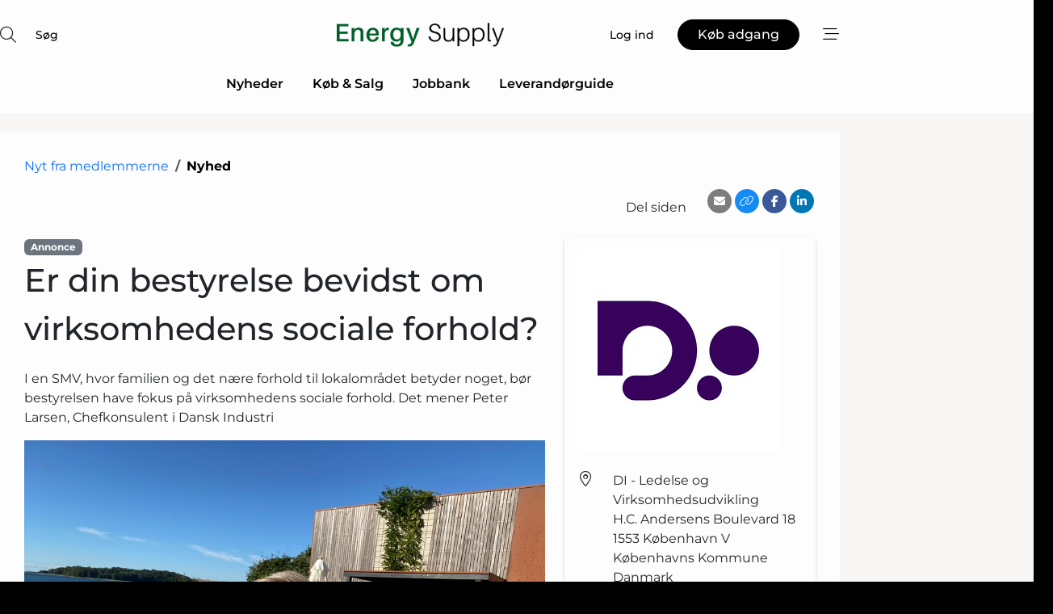

--- FILE ---
content_type: text/html; charset=utf-8
request_url: https://www.google.com/recaptcha/api2/anchor?ar=1&k=6LefZggTAAAAAKUxImAJcPJKDjgEnUN35ATjMtAZ&co=aHR0cHM6Ly93d3cuZW5lcmd5LXN1cHBseS5kazo0NDM.&hl=da&v=9TiwnJFHeuIw_s0wSd3fiKfN&size=normal&anchor-ms=20000&execute-ms=30000&cb=izvkpwb9sy78
body_size: 49194
content:
<!DOCTYPE HTML><html dir="ltr" lang="da"><head><meta http-equiv="Content-Type" content="text/html; charset=UTF-8">
<meta http-equiv="X-UA-Compatible" content="IE=edge">
<title>reCAPTCHA</title>
<style type="text/css">
/* cyrillic-ext */
@font-face {
  font-family: 'Roboto';
  font-style: normal;
  font-weight: 400;
  font-stretch: 100%;
  src: url(//fonts.gstatic.com/s/roboto/v48/KFO7CnqEu92Fr1ME7kSn66aGLdTylUAMa3GUBHMdazTgWw.woff2) format('woff2');
  unicode-range: U+0460-052F, U+1C80-1C8A, U+20B4, U+2DE0-2DFF, U+A640-A69F, U+FE2E-FE2F;
}
/* cyrillic */
@font-face {
  font-family: 'Roboto';
  font-style: normal;
  font-weight: 400;
  font-stretch: 100%;
  src: url(//fonts.gstatic.com/s/roboto/v48/KFO7CnqEu92Fr1ME7kSn66aGLdTylUAMa3iUBHMdazTgWw.woff2) format('woff2');
  unicode-range: U+0301, U+0400-045F, U+0490-0491, U+04B0-04B1, U+2116;
}
/* greek-ext */
@font-face {
  font-family: 'Roboto';
  font-style: normal;
  font-weight: 400;
  font-stretch: 100%;
  src: url(//fonts.gstatic.com/s/roboto/v48/KFO7CnqEu92Fr1ME7kSn66aGLdTylUAMa3CUBHMdazTgWw.woff2) format('woff2');
  unicode-range: U+1F00-1FFF;
}
/* greek */
@font-face {
  font-family: 'Roboto';
  font-style: normal;
  font-weight: 400;
  font-stretch: 100%;
  src: url(//fonts.gstatic.com/s/roboto/v48/KFO7CnqEu92Fr1ME7kSn66aGLdTylUAMa3-UBHMdazTgWw.woff2) format('woff2');
  unicode-range: U+0370-0377, U+037A-037F, U+0384-038A, U+038C, U+038E-03A1, U+03A3-03FF;
}
/* math */
@font-face {
  font-family: 'Roboto';
  font-style: normal;
  font-weight: 400;
  font-stretch: 100%;
  src: url(//fonts.gstatic.com/s/roboto/v48/KFO7CnqEu92Fr1ME7kSn66aGLdTylUAMawCUBHMdazTgWw.woff2) format('woff2');
  unicode-range: U+0302-0303, U+0305, U+0307-0308, U+0310, U+0312, U+0315, U+031A, U+0326-0327, U+032C, U+032F-0330, U+0332-0333, U+0338, U+033A, U+0346, U+034D, U+0391-03A1, U+03A3-03A9, U+03B1-03C9, U+03D1, U+03D5-03D6, U+03F0-03F1, U+03F4-03F5, U+2016-2017, U+2034-2038, U+203C, U+2040, U+2043, U+2047, U+2050, U+2057, U+205F, U+2070-2071, U+2074-208E, U+2090-209C, U+20D0-20DC, U+20E1, U+20E5-20EF, U+2100-2112, U+2114-2115, U+2117-2121, U+2123-214F, U+2190, U+2192, U+2194-21AE, U+21B0-21E5, U+21F1-21F2, U+21F4-2211, U+2213-2214, U+2216-22FF, U+2308-230B, U+2310, U+2319, U+231C-2321, U+2336-237A, U+237C, U+2395, U+239B-23B7, U+23D0, U+23DC-23E1, U+2474-2475, U+25AF, U+25B3, U+25B7, U+25BD, U+25C1, U+25CA, U+25CC, U+25FB, U+266D-266F, U+27C0-27FF, U+2900-2AFF, U+2B0E-2B11, U+2B30-2B4C, U+2BFE, U+3030, U+FF5B, U+FF5D, U+1D400-1D7FF, U+1EE00-1EEFF;
}
/* symbols */
@font-face {
  font-family: 'Roboto';
  font-style: normal;
  font-weight: 400;
  font-stretch: 100%;
  src: url(//fonts.gstatic.com/s/roboto/v48/KFO7CnqEu92Fr1ME7kSn66aGLdTylUAMaxKUBHMdazTgWw.woff2) format('woff2');
  unicode-range: U+0001-000C, U+000E-001F, U+007F-009F, U+20DD-20E0, U+20E2-20E4, U+2150-218F, U+2190, U+2192, U+2194-2199, U+21AF, U+21E6-21F0, U+21F3, U+2218-2219, U+2299, U+22C4-22C6, U+2300-243F, U+2440-244A, U+2460-24FF, U+25A0-27BF, U+2800-28FF, U+2921-2922, U+2981, U+29BF, U+29EB, U+2B00-2BFF, U+4DC0-4DFF, U+FFF9-FFFB, U+10140-1018E, U+10190-1019C, U+101A0, U+101D0-101FD, U+102E0-102FB, U+10E60-10E7E, U+1D2C0-1D2D3, U+1D2E0-1D37F, U+1F000-1F0FF, U+1F100-1F1AD, U+1F1E6-1F1FF, U+1F30D-1F30F, U+1F315, U+1F31C, U+1F31E, U+1F320-1F32C, U+1F336, U+1F378, U+1F37D, U+1F382, U+1F393-1F39F, U+1F3A7-1F3A8, U+1F3AC-1F3AF, U+1F3C2, U+1F3C4-1F3C6, U+1F3CA-1F3CE, U+1F3D4-1F3E0, U+1F3ED, U+1F3F1-1F3F3, U+1F3F5-1F3F7, U+1F408, U+1F415, U+1F41F, U+1F426, U+1F43F, U+1F441-1F442, U+1F444, U+1F446-1F449, U+1F44C-1F44E, U+1F453, U+1F46A, U+1F47D, U+1F4A3, U+1F4B0, U+1F4B3, U+1F4B9, U+1F4BB, U+1F4BF, U+1F4C8-1F4CB, U+1F4D6, U+1F4DA, U+1F4DF, U+1F4E3-1F4E6, U+1F4EA-1F4ED, U+1F4F7, U+1F4F9-1F4FB, U+1F4FD-1F4FE, U+1F503, U+1F507-1F50B, U+1F50D, U+1F512-1F513, U+1F53E-1F54A, U+1F54F-1F5FA, U+1F610, U+1F650-1F67F, U+1F687, U+1F68D, U+1F691, U+1F694, U+1F698, U+1F6AD, U+1F6B2, U+1F6B9-1F6BA, U+1F6BC, U+1F6C6-1F6CF, U+1F6D3-1F6D7, U+1F6E0-1F6EA, U+1F6F0-1F6F3, U+1F6F7-1F6FC, U+1F700-1F7FF, U+1F800-1F80B, U+1F810-1F847, U+1F850-1F859, U+1F860-1F887, U+1F890-1F8AD, U+1F8B0-1F8BB, U+1F8C0-1F8C1, U+1F900-1F90B, U+1F93B, U+1F946, U+1F984, U+1F996, U+1F9E9, U+1FA00-1FA6F, U+1FA70-1FA7C, U+1FA80-1FA89, U+1FA8F-1FAC6, U+1FACE-1FADC, U+1FADF-1FAE9, U+1FAF0-1FAF8, U+1FB00-1FBFF;
}
/* vietnamese */
@font-face {
  font-family: 'Roboto';
  font-style: normal;
  font-weight: 400;
  font-stretch: 100%;
  src: url(//fonts.gstatic.com/s/roboto/v48/KFO7CnqEu92Fr1ME7kSn66aGLdTylUAMa3OUBHMdazTgWw.woff2) format('woff2');
  unicode-range: U+0102-0103, U+0110-0111, U+0128-0129, U+0168-0169, U+01A0-01A1, U+01AF-01B0, U+0300-0301, U+0303-0304, U+0308-0309, U+0323, U+0329, U+1EA0-1EF9, U+20AB;
}
/* latin-ext */
@font-face {
  font-family: 'Roboto';
  font-style: normal;
  font-weight: 400;
  font-stretch: 100%;
  src: url(//fonts.gstatic.com/s/roboto/v48/KFO7CnqEu92Fr1ME7kSn66aGLdTylUAMa3KUBHMdazTgWw.woff2) format('woff2');
  unicode-range: U+0100-02BA, U+02BD-02C5, U+02C7-02CC, U+02CE-02D7, U+02DD-02FF, U+0304, U+0308, U+0329, U+1D00-1DBF, U+1E00-1E9F, U+1EF2-1EFF, U+2020, U+20A0-20AB, U+20AD-20C0, U+2113, U+2C60-2C7F, U+A720-A7FF;
}
/* latin */
@font-face {
  font-family: 'Roboto';
  font-style: normal;
  font-weight: 400;
  font-stretch: 100%;
  src: url(//fonts.gstatic.com/s/roboto/v48/KFO7CnqEu92Fr1ME7kSn66aGLdTylUAMa3yUBHMdazQ.woff2) format('woff2');
  unicode-range: U+0000-00FF, U+0131, U+0152-0153, U+02BB-02BC, U+02C6, U+02DA, U+02DC, U+0304, U+0308, U+0329, U+2000-206F, U+20AC, U+2122, U+2191, U+2193, U+2212, U+2215, U+FEFF, U+FFFD;
}
/* cyrillic-ext */
@font-face {
  font-family: 'Roboto';
  font-style: normal;
  font-weight: 500;
  font-stretch: 100%;
  src: url(//fonts.gstatic.com/s/roboto/v48/KFO7CnqEu92Fr1ME7kSn66aGLdTylUAMa3GUBHMdazTgWw.woff2) format('woff2');
  unicode-range: U+0460-052F, U+1C80-1C8A, U+20B4, U+2DE0-2DFF, U+A640-A69F, U+FE2E-FE2F;
}
/* cyrillic */
@font-face {
  font-family: 'Roboto';
  font-style: normal;
  font-weight: 500;
  font-stretch: 100%;
  src: url(//fonts.gstatic.com/s/roboto/v48/KFO7CnqEu92Fr1ME7kSn66aGLdTylUAMa3iUBHMdazTgWw.woff2) format('woff2');
  unicode-range: U+0301, U+0400-045F, U+0490-0491, U+04B0-04B1, U+2116;
}
/* greek-ext */
@font-face {
  font-family: 'Roboto';
  font-style: normal;
  font-weight: 500;
  font-stretch: 100%;
  src: url(//fonts.gstatic.com/s/roboto/v48/KFO7CnqEu92Fr1ME7kSn66aGLdTylUAMa3CUBHMdazTgWw.woff2) format('woff2');
  unicode-range: U+1F00-1FFF;
}
/* greek */
@font-face {
  font-family: 'Roboto';
  font-style: normal;
  font-weight: 500;
  font-stretch: 100%;
  src: url(//fonts.gstatic.com/s/roboto/v48/KFO7CnqEu92Fr1ME7kSn66aGLdTylUAMa3-UBHMdazTgWw.woff2) format('woff2');
  unicode-range: U+0370-0377, U+037A-037F, U+0384-038A, U+038C, U+038E-03A1, U+03A3-03FF;
}
/* math */
@font-face {
  font-family: 'Roboto';
  font-style: normal;
  font-weight: 500;
  font-stretch: 100%;
  src: url(//fonts.gstatic.com/s/roboto/v48/KFO7CnqEu92Fr1ME7kSn66aGLdTylUAMawCUBHMdazTgWw.woff2) format('woff2');
  unicode-range: U+0302-0303, U+0305, U+0307-0308, U+0310, U+0312, U+0315, U+031A, U+0326-0327, U+032C, U+032F-0330, U+0332-0333, U+0338, U+033A, U+0346, U+034D, U+0391-03A1, U+03A3-03A9, U+03B1-03C9, U+03D1, U+03D5-03D6, U+03F0-03F1, U+03F4-03F5, U+2016-2017, U+2034-2038, U+203C, U+2040, U+2043, U+2047, U+2050, U+2057, U+205F, U+2070-2071, U+2074-208E, U+2090-209C, U+20D0-20DC, U+20E1, U+20E5-20EF, U+2100-2112, U+2114-2115, U+2117-2121, U+2123-214F, U+2190, U+2192, U+2194-21AE, U+21B0-21E5, U+21F1-21F2, U+21F4-2211, U+2213-2214, U+2216-22FF, U+2308-230B, U+2310, U+2319, U+231C-2321, U+2336-237A, U+237C, U+2395, U+239B-23B7, U+23D0, U+23DC-23E1, U+2474-2475, U+25AF, U+25B3, U+25B7, U+25BD, U+25C1, U+25CA, U+25CC, U+25FB, U+266D-266F, U+27C0-27FF, U+2900-2AFF, U+2B0E-2B11, U+2B30-2B4C, U+2BFE, U+3030, U+FF5B, U+FF5D, U+1D400-1D7FF, U+1EE00-1EEFF;
}
/* symbols */
@font-face {
  font-family: 'Roboto';
  font-style: normal;
  font-weight: 500;
  font-stretch: 100%;
  src: url(//fonts.gstatic.com/s/roboto/v48/KFO7CnqEu92Fr1ME7kSn66aGLdTylUAMaxKUBHMdazTgWw.woff2) format('woff2');
  unicode-range: U+0001-000C, U+000E-001F, U+007F-009F, U+20DD-20E0, U+20E2-20E4, U+2150-218F, U+2190, U+2192, U+2194-2199, U+21AF, U+21E6-21F0, U+21F3, U+2218-2219, U+2299, U+22C4-22C6, U+2300-243F, U+2440-244A, U+2460-24FF, U+25A0-27BF, U+2800-28FF, U+2921-2922, U+2981, U+29BF, U+29EB, U+2B00-2BFF, U+4DC0-4DFF, U+FFF9-FFFB, U+10140-1018E, U+10190-1019C, U+101A0, U+101D0-101FD, U+102E0-102FB, U+10E60-10E7E, U+1D2C0-1D2D3, U+1D2E0-1D37F, U+1F000-1F0FF, U+1F100-1F1AD, U+1F1E6-1F1FF, U+1F30D-1F30F, U+1F315, U+1F31C, U+1F31E, U+1F320-1F32C, U+1F336, U+1F378, U+1F37D, U+1F382, U+1F393-1F39F, U+1F3A7-1F3A8, U+1F3AC-1F3AF, U+1F3C2, U+1F3C4-1F3C6, U+1F3CA-1F3CE, U+1F3D4-1F3E0, U+1F3ED, U+1F3F1-1F3F3, U+1F3F5-1F3F7, U+1F408, U+1F415, U+1F41F, U+1F426, U+1F43F, U+1F441-1F442, U+1F444, U+1F446-1F449, U+1F44C-1F44E, U+1F453, U+1F46A, U+1F47D, U+1F4A3, U+1F4B0, U+1F4B3, U+1F4B9, U+1F4BB, U+1F4BF, U+1F4C8-1F4CB, U+1F4D6, U+1F4DA, U+1F4DF, U+1F4E3-1F4E6, U+1F4EA-1F4ED, U+1F4F7, U+1F4F9-1F4FB, U+1F4FD-1F4FE, U+1F503, U+1F507-1F50B, U+1F50D, U+1F512-1F513, U+1F53E-1F54A, U+1F54F-1F5FA, U+1F610, U+1F650-1F67F, U+1F687, U+1F68D, U+1F691, U+1F694, U+1F698, U+1F6AD, U+1F6B2, U+1F6B9-1F6BA, U+1F6BC, U+1F6C6-1F6CF, U+1F6D3-1F6D7, U+1F6E0-1F6EA, U+1F6F0-1F6F3, U+1F6F7-1F6FC, U+1F700-1F7FF, U+1F800-1F80B, U+1F810-1F847, U+1F850-1F859, U+1F860-1F887, U+1F890-1F8AD, U+1F8B0-1F8BB, U+1F8C0-1F8C1, U+1F900-1F90B, U+1F93B, U+1F946, U+1F984, U+1F996, U+1F9E9, U+1FA00-1FA6F, U+1FA70-1FA7C, U+1FA80-1FA89, U+1FA8F-1FAC6, U+1FACE-1FADC, U+1FADF-1FAE9, U+1FAF0-1FAF8, U+1FB00-1FBFF;
}
/* vietnamese */
@font-face {
  font-family: 'Roboto';
  font-style: normal;
  font-weight: 500;
  font-stretch: 100%;
  src: url(//fonts.gstatic.com/s/roboto/v48/KFO7CnqEu92Fr1ME7kSn66aGLdTylUAMa3OUBHMdazTgWw.woff2) format('woff2');
  unicode-range: U+0102-0103, U+0110-0111, U+0128-0129, U+0168-0169, U+01A0-01A1, U+01AF-01B0, U+0300-0301, U+0303-0304, U+0308-0309, U+0323, U+0329, U+1EA0-1EF9, U+20AB;
}
/* latin-ext */
@font-face {
  font-family: 'Roboto';
  font-style: normal;
  font-weight: 500;
  font-stretch: 100%;
  src: url(//fonts.gstatic.com/s/roboto/v48/KFO7CnqEu92Fr1ME7kSn66aGLdTylUAMa3KUBHMdazTgWw.woff2) format('woff2');
  unicode-range: U+0100-02BA, U+02BD-02C5, U+02C7-02CC, U+02CE-02D7, U+02DD-02FF, U+0304, U+0308, U+0329, U+1D00-1DBF, U+1E00-1E9F, U+1EF2-1EFF, U+2020, U+20A0-20AB, U+20AD-20C0, U+2113, U+2C60-2C7F, U+A720-A7FF;
}
/* latin */
@font-face {
  font-family: 'Roboto';
  font-style: normal;
  font-weight: 500;
  font-stretch: 100%;
  src: url(//fonts.gstatic.com/s/roboto/v48/KFO7CnqEu92Fr1ME7kSn66aGLdTylUAMa3yUBHMdazQ.woff2) format('woff2');
  unicode-range: U+0000-00FF, U+0131, U+0152-0153, U+02BB-02BC, U+02C6, U+02DA, U+02DC, U+0304, U+0308, U+0329, U+2000-206F, U+20AC, U+2122, U+2191, U+2193, U+2212, U+2215, U+FEFF, U+FFFD;
}
/* cyrillic-ext */
@font-face {
  font-family: 'Roboto';
  font-style: normal;
  font-weight: 900;
  font-stretch: 100%;
  src: url(//fonts.gstatic.com/s/roboto/v48/KFO7CnqEu92Fr1ME7kSn66aGLdTylUAMa3GUBHMdazTgWw.woff2) format('woff2');
  unicode-range: U+0460-052F, U+1C80-1C8A, U+20B4, U+2DE0-2DFF, U+A640-A69F, U+FE2E-FE2F;
}
/* cyrillic */
@font-face {
  font-family: 'Roboto';
  font-style: normal;
  font-weight: 900;
  font-stretch: 100%;
  src: url(//fonts.gstatic.com/s/roboto/v48/KFO7CnqEu92Fr1ME7kSn66aGLdTylUAMa3iUBHMdazTgWw.woff2) format('woff2');
  unicode-range: U+0301, U+0400-045F, U+0490-0491, U+04B0-04B1, U+2116;
}
/* greek-ext */
@font-face {
  font-family: 'Roboto';
  font-style: normal;
  font-weight: 900;
  font-stretch: 100%;
  src: url(//fonts.gstatic.com/s/roboto/v48/KFO7CnqEu92Fr1ME7kSn66aGLdTylUAMa3CUBHMdazTgWw.woff2) format('woff2');
  unicode-range: U+1F00-1FFF;
}
/* greek */
@font-face {
  font-family: 'Roboto';
  font-style: normal;
  font-weight: 900;
  font-stretch: 100%;
  src: url(//fonts.gstatic.com/s/roboto/v48/KFO7CnqEu92Fr1ME7kSn66aGLdTylUAMa3-UBHMdazTgWw.woff2) format('woff2');
  unicode-range: U+0370-0377, U+037A-037F, U+0384-038A, U+038C, U+038E-03A1, U+03A3-03FF;
}
/* math */
@font-face {
  font-family: 'Roboto';
  font-style: normal;
  font-weight: 900;
  font-stretch: 100%;
  src: url(//fonts.gstatic.com/s/roboto/v48/KFO7CnqEu92Fr1ME7kSn66aGLdTylUAMawCUBHMdazTgWw.woff2) format('woff2');
  unicode-range: U+0302-0303, U+0305, U+0307-0308, U+0310, U+0312, U+0315, U+031A, U+0326-0327, U+032C, U+032F-0330, U+0332-0333, U+0338, U+033A, U+0346, U+034D, U+0391-03A1, U+03A3-03A9, U+03B1-03C9, U+03D1, U+03D5-03D6, U+03F0-03F1, U+03F4-03F5, U+2016-2017, U+2034-2038, U+203C, U+2040, U+2043, U+2047, U+2050, U+2057, U+205F, U+2070-2071, U+2074-208E, U+2090-209C, U+20D0-20DC, U+20E1, U+20E5-20EF, U+2100-2112, U+2114-2115, U+2117-2121, U+2123-214F, U+2190, U+2192, U+2194-21AE, U+21B0-21E5, U+21F1-21F2, U+21F4-2211, U+2213-2214, U+2216-22FF, U+2308-230B, U+2310, U+2319, U+231C-2321, U+2336-237A, U+237C, U+2395, U+239B-23B7, U+23D0, U+23DC-23E1, U+2474-2475, U+25AF, U+25B3, U+25B7, U+25BD, U+25C1, U+25CA, U+25CC, U+25FB, U+266D-266F, U+27C0-27FF, U+2900-2AFF, U+2B0E-2B11, U+2B30-2B4C, U+2BFE, U+3030, U+FF5B, U+FF5D, U+1D400-1D7FF, U+1EE00-1EEFF;
}
/* symbols */
@font-face {
  font-family: 'Roboto';
  font-style: normal;
  font-weight: 900;
  font-stretch: 100%;
  src: url(//fonts.gstatic.com/s/roboto/v48/KFO7CnqEu92Fr1ME7kSn66aGLdTylUAMaxKUBHMdazTgWw.woff2) format('woff2');
  unicode-range: U+0001-000C, U+000E-001F, U+007F-009F, U+20DD-20E0, U+20E2-20E4, U+2150-218F, U+2190, U+2192, U+2194-2199, U+21AF, U+21E6-21F0, U+21F3, U+2218-2219, U+2299, U+22C4-22C6, U+2300-243F, U+2440-244A, U+2460-24FF, U+25A0-27BF, U+2800-28FF, U+2921-2922, U+2981, U+29BF, U+29EB, U+2B00-2BFF, U+4DC0-4DFF, U+FFF9-FFFB, U+10140-1018E, U+10190-1019C, U+101A0, U+101D0-101FD, U+102E0-102FB, U+10E60-10E7E, U+1D2C0-1D2D3, U+1D2E0-1D37F, U+1F000-1F0FF, U+1F100-1F1AD, U+1F1E6-1F1FF, U+1F30D-1F30F, U+1F315, U+1F31C, U+1F31E, U+1F320-1F32C, U+1F336, U+1F378, U+1F37D, U+1F382, U+1F393-1F39F, U+1F3A7-1F3A8, U+1F3AC-1F3AF, U+1F3C2, U+1F3C4-1F3C6, U+1F3CA-1F3CE, U+1F3D4-1F3E0, U+1F3ED, U+1F3F1-1F3F3, U+1F3F5-1F3F7, U+1F408, U+1F415, U+1F41F, U+1F426, U+1F43F, U+1F441-1F442, U+1F444, U+1F446-1F449, U+1F44C-1F44E, U+1F453, U+1F46A, U+1F47D, U+1F4A3, U+1F4B0, U+1F4B3, U+1F4B9, U+1F4BB, U+1F4BF, U+1F4C8-1F4CB, U+1F4D6, U+1F4DA, U+1F4DF, U+1F4E3-1F4E6, U+1F4EA-1F4ED, U+1F4F7, U+1F4F9-1F4FB, U+1F4FD-1F4FE, U+1F503, U+1F507-1F50B, U+1F50D, U+1F512-1F513, U+1F53E-1F54A, U+1F54F-1F5FA, U+1F610, U+1F650-1F67F, U+1F687, U+1F68D, U+1F691, U+1F694, U+1F698, U+1F6AD, U+1F6B2, U+1F6B9-1F6BA, U+1F6BC, U+1F6C6-1F6CF, U+1F6D3-1F6D7, U+1F6E0-1F6EA, U+1F6F0-1F6F3, U+1F6F7-1F6FC, U+1F700-1F7FF, U+1F800-1F80B, U+1F810-1F847, U+1F850-1F859, U+1F860-1F887, U+1F890-1F8AD, U+1F8B0-1F8BB, U+1F8C0-1F8C1, U+1F900-1F90B, U+1F93B, U+1F946, U+1F984, U+1F996, U+1F9E9, U+1FA00-1FA6F, U+1FA70-1FA7C, U+1FA80-1FA89, U+1FA8F-1FAC6, U+1FACE-1FADC, U+1FADF-1FAE9, U+1FAF0-1FAF8, U+1FB00-1FBFF;
}
/* vietnamese */
@font-face {
  font-family: 'Roboto';
  font-style: normal;
  font-weight: 900;
  font-stretch: 100%;
  src: url(//fonts.gstatic.com/s/roboto/v48/KFO7CnqEu92Fr1ME7kSn66aGLdTylUAMa3OUBHMdazTgWw.woff2) format('woff2');
  unicode-range: U+0102-0103, U+0110-0111, U+0128-0129, U+0168-0169, U+01A0-01A1, U+01AF-01B0, U+0300-0301, U+0303-0304, U+0308-0309, U+0323, U+0329, U+1EA0-1EF9, U+20AB;
}
/* latin-ext */
@font-face {
  font-family: 'Roboto';
  font-style: normal;
  font-weight: 900;
  font-stretch: 100%;
  src: url(//fonts.gstatic.com/s/roboto/v48/KFO7CnqEu92Fr1ME7kSn66aGLdTylUAMa3KUBHMdazTgWw.woff2) format('woff2');
  unicode-range: U+0100-02BA, U+02BD-02C5, U+02C7-02CC, U+02CE-02D7, U+02DD-02FF, U+0304, U+0308, U+0329, U+1D00-1DBF, U+1E00-1E9F, U+1EF2-1EFF, U+2020, U+20A0-20AB, U+20AD-20C0, U+2113, U+2C60-2C7F, U+A720-A7FF;
}
/* latin */
@font-face {
  font-family: 'Roboto';
  font-style: normal;
  font-weight: 900;
  font-stretch: 100%;
  src: url(//fonts.gstatic.com/s/roboto/v48/KFO7CnqEu92Fr1ME7kSn66aGLdTylUAMa3yUBHMdazQ.woff2) format('woff2');
  unicode-range: U+0000-00FF, U+0131, U+0152-0153, U+02BB-02BC, U+02C6, U+02DA, U+02DC, U+0304, U+0308, U+0329, U+2000-206F, U+20AC, U+2122, U+2191, U+2193, U+2212, U+2215, U+FEFF, U+FFFD;
}

</style>
<link rel="stylesheet" type="text/css" href="https://www.gstatic.com/recaptcha/releases/9TiwnJFHeuIw_s0wSd3fiKfN/styles__ltr.css">
<script nonce="cYC8LtsVIJE8PPAutVyvGw" type="text/javascript">window['__recaptcha_api'] = 'https://www.google.com/recaptcha/api2/';</script>
<script type="text/javascript" src="https://www.gstatic.com/recaptcha/releases/9TiwnJFHeuIw_s0wSd3fiKfN/recaptcha__da.js" nonce="cYC8LtsVIJE8PPAutVyvGw">
      
    </script></head>
<body><div id="rc-anchor-alert" class="rc-anchor-alert"></div>
<input type="hidden" id="recaptcha-token" value="[base64]">
<script type="text/javascript" nonce="cYC8LtsVIJE8PPAutVyvGw">
      recaptcha.anchor.Main.init("[\x22ainput\x22,[\x22bgdata\x22,\x22\x22,\[base64]/[base64]/[base64]/KE4oMTI0LHYsdi5HKSxMWihsLHYpKTpOKDEyNCx2LGwpLFYpLHYpLFQpKSxGKDE3MSx2KX0scjc9ZnVuY3Rpb24obCl7cmV0dXJuIGx9LEM9ZnVuY3Rpb24obCxWLHYpe04odixsLFYpLFZbYWtdPTI3OTZ9LG49ZnVuY3Rpb24obCxWKXtWLlg9KChWLlg/[base64]/[base64]/[base64]/[base64]/[base64]/[base64]/[base64]/[base64]/[base64]/[base64]/[base64]\\u003d\x22,\[base64]\\u003d\\u003d\x22,\x22w4HDlcOQw4tQHBfCqTnDoSNtw4kvSm7Cr2zCo8K1w4NUGFYWw7fCrcKnw7zClMKeHiw8w5oFwqN1HzFlZcKYWDzDs8O1w7/CnsKCwoLDgsOjwp7CpTvCrcO8CiLCkyIJFkRXwr/DhcOpGMKYCMKeL3/[base64]/DrGpsw5HDucKRU8OGw53DpMK7wqLDvsKmwrjDtcK4w7XDm8OYHVBQa0ZCwprCjhpZdsKdMMOvLMKDwpEiwrbDvSxBwr8Swo13wrpwaU8Bw4gCcVwvFMKWD8OkMlcHw7/[base64]/DmWfCu3rCl8OkSzdbSS8Tw5bDv11qFcK5woBUwp8Jwo/DnmbDl8OsI8K8R8KVK8Olwps9wog8ZHsWFn5lwpEvw64Bw7MyQAHDgcKRYcO5w5htwqHCicK1w47CtHxEwpjCk8KjKMKQwqXCvcK/KU/Ci1DDjsKawqHDvsKbScOLER/CtcK9wo7DuSjChcO/DSrCoMKbfW0mw6ENw7nDl2DDlGjDjsK8w540GVLDilHDrcKtRMOOS8OlQ8O3fCDDi1ZywpJ/ccOcFDxBYgR+wqDCgsKWHHvDn8Ouw63DksOUVWErRTrDqsO8WMORUQsaCn1qwofCiCdOw7TDqsO9BRY4w4XCj8Kzwqxnw5EZw4fCo1R3w6IyFipGw6PDgcKZwoXCkF/DhR9McMKlKMOZwo7DtsOjw5wXAXVZXh8dbsODV8KCD8O4FFTCrMKIecK2DMKkwobDkxfCoh4/Rnkgw57Dv8OzCwDCq8KIME7CucK9UwnDlDLDgX/DkQDCosKqw6Ugw7rCnXhdbm/DsMOCYsKvwpReak/CqMKQCjcmwoE6KQAaCkk9w73CosOswq1HwpjClcOMH8ObDMKCAjPDn8KXCMOdF8OHw4BgVinCq8O7FMOqIsKowqJ8GCl2wobDmEkjKcO4wrDDmMKOwoRvw6XCrg5+DTRNMsKoAsKMw7ofwqhhfMK8T0dswonCrWzCsVbCjMKFw4TCqMKowp0Fw7dONcO3w6/Cv8KddV/CqDhswqHDkEBewqIaeMOYUsKQDAEhwpV5QMOUwqzCq8O6BcOYDMKJwoRpTRrCscKwLMK5bsKcJCkiwq9+w5gMbMOcwrbCisOKwqpDPMKdOhZbw6Abw6fCoVDDl8OEw78cwrPDjsKjc8KCPcK/[base64]/woJ/wpMHwq4jw4HDosKiXjrCuTjCtiHCgsOIKsO6S8K4IsOIRcOzLMKgECVTTD/CqsKVMsOzwp5VGDAFK8OUwoxaC8OQPcO/PsKCwqjDkcOxwpwXOsO8JxLCmwrDpmPCh0jCmWRwwqUnQVMud8KkwrrDs1rDrmg/w7/CnHHDjsOyWcKywoVMwqzDucK0wrULw7rCvMKGw7ADw75kwqbDtcOEw43CtyLDmDPCr8O4LiHCsMKlV8O1woHCoUbDv8Knw41VL8O4w68ZL8OEdcKjwpAZLsKKw47DuMOxWQXDqHHDpmg9wqoMd2haMAbDmV/CuMO6Kw1Xwos8w4t0w5PDj8O+w4siJMKww7RrwpQ5wrLCoz/Dk3TCvsKQw5rDrV3CpsOswozCqQ/CmsOpDcKSbQXChxLCrkXDpsOqG0JJwrvDicOpw45gCw5MwqPDkmHCj8OYJWfCscOmw7bDoMKqwpTCgMKhw6sVwqTCvRvCriLCowLDjsKuKiTDj8KjA8KuVcO9FQlow6zCkgfDsCoMwobCosOSwptdEcKgOjJTOsK0w78swqbDhcOPIsKoIhI/w7/CqGvDvHRrMhPDjcKbwohtwoMPwoLDnSbDqsOFZcOmw70tJsO8X8KawqXDgjImfsOzEHHDu17CthMoesKxw5jDiFpxU8KWwqYTdMOUWk7CnMOePcKzRsOZFCbDvMOYFMOjOSAlTlHDscKcCcKZwpVaLWZEw5orYMKLw5nDrcOQEsKLwoBNSXrDiHDCtX5/CsKIA8O9w4XDiiXDgMK3PcO1LkLCl8OcLUISSx7CigPChcOGw5PDhRDDiGpvw5pcbzgIKGZEXMKZwo3Dhj3CojXDkMOYw4ELwqxawrg7SMKhRMODw6NMIzE/[base64]/w6TCvCJ8w5B5L8K5bsOaw7HCu0wwwokYYcKcAsOFw5fDq8O0wo1xKMKhwrc5G8KuSDFSw6DCvcODwrzCiQYDEwhaFsK0w5vCuB1Sw7s6bsOowr12RcKvw6/DpGlJwp84woFXwpxkwr/CqlrCkMKWKynChX3DmcOxFnjCosKQIDvCqMO0PWpZw5bCvGbDgMKNTsKAUkzCocKnw4fCrcKQwo7DowcQLEQBcMKSGQpcwqsnIcOjwpFKdH1hw5/[base64]/dcK2w6lSwrbDsnDCr8KhbVgSw4wkwrBhT8KIQyUSe8OkWMK8w7XCpU03woMBwqXCnH0FwqV8w4bDscK+JMK/[base64]/CrsOJJcOSeStVwqrCmcORw7RywrrCpVHDljACa8O3wrU/GUJ+PcKPfMO6w5HDk8Kbw4XDlcKuwqpIwoLCssO1RcO4U8O2cDDCgsOXwo96wpo0wpYeYwPCnDTCqDxXPsOAN0DDhsKNMsK4QHHCqMO6EsOhU3/DocOiJ17DsRHDu8OxEcKzZTbDm8KcRlsQaHtOXcOXGng/w4xpccKrw4puw4vCvV4RwoLCisKLwoDDj8KUCsOeWyU6YzUrcQTDm8OgJ01FDMK/KwDCrsKRw6TDkWQMw5HCsMOHGzRfwqpFOMKddcKdYw7CmsKawoUKFVjDtMO0MsKww4scwpLDmB/DpR3DjzMPw7wTwrrDk8OywpcnMXbDmMKcwrjDuQ1QwrrDpcKSXMKjw5bDuBTDrcOlwpPCpsK1wonDpcOlwp/DhnzDucO3w5dOZWZPwqDCm8Ozw6zDlhIrOzDDumtMWcKdNcOlw47CiMKQwqNOwrxhDMOHUHfCmj/DrHPChcKIGsKyw79lbcK9Q8OuwqXCiMOqAMKRZMKmw6/CgRo4EcKRXDLCtWfDvnnDmh8Lw5ABXEvDh8KMwqjDjcKOPsOdDsKUOsOWYMKLMkd1w7AFV3QvwqzCisOvE2HCsMKnCcOtwqtywrosBMOcwpTDosKeLcO3QnzDicKVAi9sQ1TCrXgxw6gwwpXDg8KwQsK7RsKbwpN2wrw1In5/GEzDj8OswoTDsMKFbkMBJMOeBCoiw7FzE19vH8OVYMODPyrChg7ChAlIwozCuXbClDnDrmhIw617Vx8gLMKEVMKyFTMEAWRVQ8Ogw6nDtWrDgMKUw5XDt2DDtMKWw4w/[base64]/CvsOrwpgHeAXCgQbDnTzCkRfDpMO0wrwKwqDCglpwEsKmT1vDiRhjGFnCgAPDhcK3w6HDp8Ojw4PCvy/[base64]/wp1/[base64]/[base64]/DnMOtZhsfwrYYwq0MwqLCsmzCqsONw41jJcO6C8O/bcK0eMKqH8OBfsKwVMOvw7QwwqQAwrYmwpNUYMKdI2/CnMKcNxAZQhEOO8ONf8KIFMKswpBSYWzCoizCmV3Dl8OBw4h0WjTDj8KfwrvCmsOowoTCr8Ofw5tzX8KAYDNVwqTCu8OwGhDCvFg2csKkKjPDocKowol4S8KTwqBpw7vDrMO0FDMtwpnDosK/OkBqw5LDgkDCl0bDicOsV8OLYi1Ow5nDgxPCswvDqDc9w6tLHsKFwr7DijwdwqNCwpB0Z8OPwqRyLALDsWLDsMKkw41Gc8KQw4hHw7B9wqZ+w5Rpwr42wp3ClMKWE2nDi3xgw4UPwr/DuUbDlFF+wqNDwqBnwq4TwqHDoWMBdMKufcOTw67CoMOMw4FkwqXDt8ONwqXDpmUPwpA3w4fDjwHCu23Dol/Ct1jCq8OSw7LDg8O9HntLwp8TwqHDpWbDlcKmwqLDvBldL33DvMOgSlUvBcKfdTtLwqbCuz7Ck8KeH0jCpcOEBcOhw5LCs8ODw6bDg8K1woTCi04cwrYhIcKLw4sbwrZgw5zCvQnCk8ONcT/[base64]/CrG5lw7DCjlbCsMKIPnUeZsOQw5TDnHJFakLDkMOCPcOHw7zDswrCo8OwOcO+XFJLdcKEcsOYSHQpTMO2ccKYwrnDncObwrvDlQtDw5RSw6HDi8OYB8KfSMKcDMOhBsOCW8KXw73DoUXCh3HDtl5LP8Kqw6DCoMOlwrjDi8KWY8Ofwr/Dkk8dBgzCljvDr0ZKJcKqw7vDtwzDh2M8MMOFwol9wqFCRCTCiHdpTsKCwqnChcO5w51mdMKaIcKAw5V8wpsLwq3Dk8Kmwr1HREDCkcO+wokCwrM+KMKwdsOuw4LCvBQkbsOYWcKhw7bDoMOxEjlyw6/DugXCowXCvBJAAmh/IzbDnMKpOyAew5bCtlvCgDvChsOjwprCisKIcxzDjw3CuBEyRHnCtwHCuADCrsK1Jz/DvcO3w5fDo1Qow7h9w6/DkQzDgMKfQcObw7DCuMK5wpPCmg08w4bDiAstw6nDrMOkw5fCgm1Qw6DCtV/Cv8KeacKGwofCp0M1wrh8PEbCvsKFwrwgwoF/f01fw7fDjmd7wqRnw5DDmVd1NEo+wqY6woTDiF4rw4tMw7XDklLDgcOCMsOZw5zDtMKhWcOxw7MhGMK8wrA8woQcw5/[base64]/CgXJwwrEsDSVjw7gewqAJwqvDm2TDjV9Ew64ZT0XChsKPw4nCs8OXGnJjQ8K7HSQkwqZOR8KMV8K3WMKdwqs/w6zDisKGw5FOw6BzZ8Kxw4nCtF7DkxZ+wqfCuMOmPsOqwqRtCEvCkRHCrMKITcObDsKCHAPCkGE/G8KDw6LCocOkwolUw4/CmMKiAsO4AGt/KsO8DgxJVHnCk8K5w70zwrbDnDTDrcKkW8KTw5wQasOsw5fCtsKwbQXDsH/CgcKSbMOmw4/CgRvCgDwQHMOkJ8KQwr/DgSLDmMK+wpfCpcOWwo0qJBDCoMOqJFw1b8KOwpMdw4E9wqnConptwpIfwr7CpiccVkc+DyDCjsO3ZsOhexlQw7hodsKUwr4lT8Klwqs8w63Dk1UpbcKqFnpcKMOiTTfCkmjCvMK8NADDtUc/wpMBeAozw7HClTfCilpxK24dwqzDmRdrw65kw5Rwwqt+fMK+w73Dt1/Ds8OXw6/DjsOow5wWJ8O/wrQkw5RqwoZHX8OmJMK2w4jDmcKrw7nDp3PCv8Ocw7PCu8Khw4ZyQTUOwqnCphPDu8K3R2NQS8OYYS9Qw4DDqMO4woHDkh0ewrw5w5tywrrDvcK6V1IwwoHDuMOYBsO1w7VsHiTCiMOpHA8cw69ZQ8K9wp/[base64]/Ds1kMw7Vxwq9tGcOVwrcATy/[base64]/[base64]/[base64]/OcODw68jwphRw69Bwq/CiMKPw4vDpjoKGWnCkMKzw7LDpsKMwoDDohc/wph1w4DCrHPCrcOdV8KHwrHDucKEUMOCW1QJKcOSw4/DoFLDhMKeXcKUw6ckw5Udw6TCvsKxw4/DtVPCp8KWP8Kewo7DuMK+TsKew60Tw6FSw4pQFcKMwq5iwqseTgjCqkzDkcOFUcKXw7rDs0vDuCpZaW7DvcK9w57DmcO8w4/[base64]/[base64]/bcOsIgjDnMO2RWbDoEQfScK8UcKyKcKiw59Vw4IFwoBww5BlBnMqdTnCkkIKw5nDi8K/[base64]/[base64]/w60gw6rDvXPChsKdwpnDkMObQMO4wrNtwqHDrsOzwplBwqXDtsKtb8KZw6UuQsOuUBtnwrnCtsKPwr0xMEHDuATCjw8Fdgdyw4jCl8OMwonCtsKUe8Kjw4LDsmwgKsKEwplnwprCqMKYDT3ChcKLw5/[base64]/DnMOwGizCribDrsOhLMOBWMK6wpLDocKkKsOWwoLCr8KUw67CrTPDlMOsNm9fekjCvRRIwqB5w6ULw4rCvSRtBcKhd8OpMsOjw5USasODwoHCi8KKCyPDpcKXw4oWOMKae1B6wo9mIcKCSBIGU1gyw6cdbhF/[base64]/[base64]/Cni4iwoJZBwrCgVLDr8KMwplySzrDocKESB8Sw6PDiMKGw4DDu0xocMOAwox8w7s7H8O2L8KRZcK0wocfGsOsBsKgb8KmwoPCrMK3bhZIUg9zMCdGwqZ6wpbDocK3NMOSYVbDncKXbm4GdMOnXsOcw7PCoMK+Qj5gwrzCuw/DmDDCh8Oww57CqgBrwrp+MmHCijrDpMKpwqpkcw0mJj/DjljCuyXCgcKFbcK0wp/CjigSwoHCg8KCC8KwL8OvwqxiScOsW0sFPMKYwr5eM2VBLsO4w4N6PEluwqzDk2cZw6jDtMKjUsO/V3DDt1IkRiTDpkFbYcOBKcKhaMOOw7vDpMK0ARwJfsKPURvDicKjwpxPJHYCQMOODS8pwq/CqsKbGcKyWsKzwqTCksOIP8KJZsOEw6vChMKhwpBgw5XCnlstQztbN8KoXcKDa1nDhsOnw4xeMScTw5zCg8OmTcKtC2vCvMO6M1BxwpwYcsKNMcKbwo8hw4R4PMOCw6FSwpo/wr7DrsOlIzlaEcO9ZWjChULCgMOgwqx2w6ARwq0xw4DCr8KNw5/CkSXDrgrDqsK5bMK4MCxVVk3DvxfDosK1HU9eZG9gIWHDtip3eUs1w5nCisKwJ8KeGBInw4nDrEHDtBTCj8Ofw63CojIrZ8OqwrspZ8KTQgvCiVDCr8KJwoN8wqvDmEbCpMKvX1Ylw6LCgsOAacOOBsOOwrHDjUPCm0UHaHLCiMOHwrrDs8KoP2jDucK+wonCpW5ZXi/CnsOMA8KiCTjDusOyKMKWLFPDqMOtH8KrTy/[base64]/DjRUeUCHDpcOjwocuPMOxTQUmGEV/wqhuwqzCjsOJwq3DiBkRw4HCpsOiwpnChxA0GSllwpPCkjB9woctKsKUa8OHZA5cw5jDg8O2bgY8Y1rDusOYT1PDrcOMKBE1Sz19woZfDFTCtsKJfcKPw7xgwqrDvcOCVxfCujxhfxwNOsK9w7jCjGvDr8Ojwp8bCk9/wqNfDsKMXcKvwot5WEMVaMKKwq0rB31ROg3DpUfDuMOLM8Odw5gAw5tHSsOqw54rAsOjwr0rNhnDlsK5esOuw43DncODwq3CryrDtcOTw5ojAcOfCMO1YgHCoQzCtcK2DGTDo8KvOMKSI2bDjcOzHh09w73DvcKJOMOyYFnCng/DoMKvwpjDtkYJcDYBwqkawrkDw7rChnLDjcK6wrDDmRcsAAIfwotZPgk4XRfCn8OPLcK/[base64]/[base64]/DqcO+w7rCkMKnwpwXKMOrYsO8w7Mzw7PDukxxRQJJJMO5TlnCgMKIfEBhwrDCmcKDw48NeEDCvXvCmcOZdMK7YgPCrkpiw4IeTFrDisOyA8K2FVEgVsKNMDJbwqwpwoTDgMOTEU/ChU5hwrjDpMKSw6BYwpXDoMODw7rDqX/Djn5RwoDCksKlwpo7Njpuw5E+wpsfw4PCoStQa0TDimHDvRotFg4cd8ORTV8cw5tHcR51ei/DiX8uwpbDgcK9w48rHxbDtkc8wpMsw5/[base64]/Ds3DDhC7CgDnCocONWMK8wr14HD1tw4Zpw7d8wqlTR1fChsOXXFLDohRsV8Kiw5nCtGRAQ2jChAPCk8Odw7UnwqQScgcidcOAwp1lw4Mxw4taV1gDUsOtw6Ztw6PDncKNJ8OYW05Ke8OdOVdJLC3DqcO9GcOJW8OLeMKdw77Cu8KNw6kEw5Qmw7LDjEx/bmZSw4LDnMKHwpoVw71peCEmw43Dl3bDsMKoQHbCh8Klw6bCnHPChmLDtcOpDcO/[base64]/w6/CpUF3NXLCqXXDvcKRZ0/[base64]/Cn0h/wrAlw6hEw5HCnsOeeHnDl8O8w6jDlhXChcORwo/DjsKtAcOVw7fDtjwKNcOEwopmK38DwqrDryLDnwsbEmjCpjzCkGpiGsOrDUY8wrFFw71/w5rCmQXDr1HCjsOoVitGR8OgBBrDkHdQBHkjw5rDoMOdKBJXRMKnQ8Knw5s9w7PDpsKGw7pOYXUXIlJ+FMOTbcKCWMOAJRDDn0PClU7CmnVrLDUJwrB4F1rDq1wSLMK7wqILcMOww6tvwqkuw7PCkMK6wqbDkx/[base64]/w6rCu8O2w7nCtklYw6RRImTCrQ5xw7LDo8OILsO2TmcZGF7CtgvDr8O8woPDocOhwpHDtsO/wot4w6fClsKnUgAQwrljwprCmVjDpsOswpV8a8ONw40NFsOww4tew6stAnDDv8KqKsK1UsOTwpXDnsO4wp5UVlEhw6bDoEtLYlbChMOlER9qw5DDr8K/[base64]/J2QEw70iRUHCgcKMO8Kpw7/[base64]/[base64]/CjMKhwpx4w7pCw5liw4LDmMKKL8KfeMKow7R3dTADcMOCT1oOwoE9AFA3wo81wpZKTFo8FwkMwrDCvBDCnCvDpcKcw68nw73CvkPDn8O7QCbDnkQJw6HCqzd8PCjCmhQUwrrCp0ZhwoHCq8KgwpbDu17CgG/DmGZQOxEyw4jCgwAxwrjCjsOJwrTDvn4awoEMSAPCowcfwqHDr8Opcw3Cv8K2PwvCuxvDr8Ouw7rCusOzwrTDhcO/C0vDgsK9YSA2G8OHwrLDkRs6e1g1eMKzXMKyQ1XCqEDDpcO0dR/Dh8KId8OrJsKDwpYmW8OjQMO1SCRwNsOxwowRVGLDh8OQbMOVLcOLW0zDmcO2w4DDssOWCGjCtiZFw6N0w7bChMKtw7YOwrlIw5XDksOLwrwowrsAw7cDwqjCp8K/wpHDjgzCjsKkKjnDgjjCpjfDpSHCssO2F8OhQ8ODw4vCtMKFbhTCrsODw7k1dXnCo8OSTMKyBMOzSMOzaE/CrQnDgwfDqnAkJWk5QXglw5Bew7vChATDocKLVCkKHyTCncKew6Uxw4V+fwPCrMOrwr3CgMOew7fCqnfDh8KIw4APwoLDisKQw7F2CSzDrsKaTMK7YMKrS8KeTsKRS8OTLyBlWTLCtmvCpMO/ZGLCr8KIw7bCusOXwqfCoQXCl384w4rCnFwaby7Dulkhw63CvjzCix0DZgvDhh9gO8KRw40CC3TCi8O/KsObwrzCgcK5wrHCsMOcw74ewp1+wpTCtzkuL3Y1CsK9wrxiw7FHwocDwqvDqMOYJMOAC8OhVUBKfnwCwpReKMKxLsO7VcOFw7kPw5wiw53ClQpzcsOUw6LDmsOFwpkFwqnClk/DiMOBZMKgB3oYdn/CusOOw7DDscKiwqPCkifDvjESw4o6HcKQw6nDgTjChMOMNcKhQ2HDvsO6bRglwpDCq8OycRbCgkxjwqHDugo6C1klAX5Hw6c+VRAbw6/CoA4UKjnDglHCtMOTwqRtw7/DjcOpGMKHwpgSwrjCqTBtwonDi0/CvCdAw6pDw7FOZ8KXSMOVasKdwok7w4nCplwmwpHDpwMQw4Aow4xjL8OQw4IYPcKmL8Oswq5CNcK9eEHCgz/[base64]/YEcrL8OiSm8ew7PDt8O/SyAqw4U9woHDvsOcQ2FoWMO2wrBcL8KRenocw57Cl8KYwrxTC8K+P8KxwqVqwq49YsKlw7Zvw43CgcOwOG/CrcKvw6ZKwpJHw6vCvcK4JndNGsO1KcKwCzHDjx7DkMKmwogowokhwrLCokw5SEPDssKPwoLDicOjw5bCqzhvOE4RwpYLw5LDuR5qFXbDskrCucKFwpnDmxLCvcK1OVrCosO4ZyzDgcOiwo0tfMOJw7zCsk/Dv8OjGMKJY8KTwrXDr1XCn8KqfMOOw67DsDBXw4J3aMOcwonDvR0gw5gawqrCgFjDiAoEw4zCrk/[base64]/[base64]/DoQzDp8Ozw5clE8K4KsOiF1lRRcOmw5/Cr8Ogw78Aw5zDrDjCgsOcJSjDg8KyalN5wpHCn8K1w7kcw4XCn23Cp8Ouw51uwqPCn8KaasKXw7E3UkArKy7Dm8KRFsOXwpLCh3jDn8KpwrvClsKRwo3DpiAMISfCsijCvngIHShawqwvdcKkG1VYw7fCvBfDpnvCgsK6GsKew6wjXsOEwoPCpzjDviodw67CoMK/e0AAwrTCrllOZ8KrBFTDkMOmG8OswrkEwoUkwqYAw4zDijnCgMKnw4whw4/Ck8Kcw7BNZxnDhD3ChMKYw5kWwqrCj3/DhsKHwo7Do39dZcKRw5diwq0Zwq03Y23Dk01ZS2HCnMOfwq3Ci11mwoNfw58Uwq/DpcObTcKXJCHDocO3w7fDssKsDsKoUi7DhwBHYMKTDXVrw43DjmHDpsO4wpJxAzkFw4Ylw7LCiMO4wpjDrcKyw7ttAMO2w7dowrHCsMOuIsKuwo47al/DnE7CssOkw7/[base64]/DtsOfNsKzw5fCuMKLwqR+RRjCtHPDv0dpw5VqDcODw75eMsO0w4sHacK/OsK+wr8Yw4hNdi/CnsKaajXDigDCk1rCocOtL8KCwrcUwq/[base64]/Dqx9yYcOlVsOaw5PCuUNkwqrDgxsQLF/[base64]/P8OtWGoIwrPDiTtgw7YaMwUyNVghFcKCTh4Kw7MPw5nCtgxsSwbCszLCoMKQVXwWw6RfwqRiMcOHM2R+w4DDscK4w69vw53Dvl/[base64]/cHVwQsOUwoLDtTJjw5XClhTDoDDClHLDg8K+woR6w47DoyTDoC8Zw6gjwoHDh8OWwqkNY2XDlsKGVWVRTy9Nwr4zN1/CkMK/aMKDXjxGwoRpw6J0ZMKLFsKIw5nDk8Ofw4PDpAp/AcKYJiXCgV5OTFc5woV0HDQJSsKxYkxvdHUXVWJeeCQwHMO7Gi5iwpDDv3PCrsK9wqwrw7TDoUDCunx1JcKIw4fCnB8QNcOubVnCucO8wqk1w7rCsiUEwo/Cn8Odw5bDncOcY8OHwprDmQ4zO8OBw4g2w4UDw7hrVUo6LU8CKcK/wpjDqsK9IMOlwqPCok1Kw6LCkGQawrVWw45uw7wiDsOkOsOwwqokRsOswpYzFRNVwqQsNkV2w7YFfcOzwrfDjQvDlMKIwq3Dpw/CsiXCqsOSesOLOcKrwoUhw7BREMKJwrBXSsK3w7UKw7LDqHvDm1VsSV/Dp39lDsKPw6fDtMOtdm/Cl3Uwwrk8w5Y9wr7CkA4GVGjDi8OOwowmwpPDvsK3w7lmQ0tSw5TDuMOsw4jDiMKbwqYId8Kyw47Dl8KPdMO8D8OmAB5PD8Ovw6LCtx0uwpXDvWAzw6FYw6LDgD1SR8OXCsOQb8KNYsOZw7VUEsKYKhTDq8OyGsKaw40vXGjDusKcw43DgwnDrl4KWWlcQ2oIwr/[base64]/CjkVhDcOGwoIXH2AZUTbDr8KaHlBRwq7DtijCgMK2w7MxLELDp8OtE0rDkykeT8K6TGs1w4/DjU3CvMOvw4R6w5pOO8OraiPCv8Kuw5x8f2TDjcKSSBbDisKRBMO6wpHChA8awrfCvGBvw6wxBsO2ME7CuE3DuhLCn8KTNMONwqgDeMOAKsOrK8O0CsKqbXTCvBdfd8OlRMKIVgMGwoTDrMOQwqNQB8OoaFzDpsOLw4HCkEA/UMO8wrUAwqACw7DCoUMSCMOnw6ltQ8K5w7QoRUcRw5jDs8K/[base64]/fcOrwrUwW3jCnErDgcOqVsKvCmsQP8OUwoJwwpzChVplCX0AAyBmwonDvFUlw5MCwoZHYlvDs8OWwqDCmQcbRMKuOsKJwpAcPFRRwrY4O8KPQsKyZSgSFB/Di8KDwqLCvMKMe8O6w4vCjAUjwr7DpcKfRsKdwrR8wqDDgQQ2w43CtMObdsOQHMKywpzCjMKZB8OCwrpDw6rDg8KQaxA2wqvCgH1GwpldF0ATwqrDnAfCl2jDgcOlVirCnsO0XGV2IA5xwrQYNkNLZMOmAUlvHkIiBB5iM8O2MsO/L8K0MMKow6AmGcOIE8OUc0HDhMOmBgvCnxDDg8OJUsKzXGJIY8KXdRLCpMOPZ8Onw7ZNe8O/RB3CsXAZRcKewqzDkmjDhsKEJgkfGTXChzRNw71AYsKuw6TCrWpwwo4Gw6TDkxzCmAvCl0TDosObwpgPN8O+LsKEw6NywrnDgBDDtMKZw5jDtMOfA8KIXcOdGDM5wqTChA3CgA7DqHFRw4VVw4jCjMOQw5d6LcKMQsO/w53CvcKbcMKHw6DDn1jCq0fCpwbCr1JVw7l9esKuw5FqVRMAwqHDt1RDBzDDnQzDtsOhc2VPw4/CsAPDtHA7w613wozCj8O+wpZ7c8KbCMKaQ8KEw6FwwrHCuRdNP8KGQcO/w47ClMKkw5LDrsKKLcOzw4fDnMKWwpDCrsKpw4pCwrpyUngwecO2woDDtcO3MRUFHV0BwpwSFCHDr8OSGMODw4DCpMOaw73DoMOKK8OIDSzDs8KMBMOnHiTDpsK4wp9hwovDusOqw67DpzbCrW7Dt8K7GSHDhXbDmlZhwp/CssK2w5EIwrDDjcKUPcKfw77DicKewrspfMKpwpvCmj/DolnDrz/Dmx3DvMOKRMKgwp7DpMOjwpDDhsO5w6nDrHTCu8OkMMOMVjbDg8OrI8Kgw6kZHW9/[base64]/DnsKkwrrDoxpTwqkyw7Zew6DDisOiXx9EWhjDhMKhNQvCpcKyw5vDnlsxw7vDnkDDjMKkwpXDhk/CpRRoAVwzw5PDqk/CvkRCVMOwwogkHDXDshYIF8KLw6zDunBVwprCmMOFciTCs2jDtsKGUsKuWGLDncO0IDECTjEPakhxwq/[base64]/[base64]/c1nCkMKSw4/DusKbwqbCl35UEnzCk35LUcK6w7DCgsKtwpvCkQzDkRQhCEsRDHBkRl/CnnbCk8KLwrLClsK6LsO6w6/[base64]/DqmkQw418w60Xwo57w51Sw5R5K2PCjk3Cl8KDw4XDsMOew6cEw59UwqFNwpbDpsOxDS9Nw44ywp9IwqvCsh7DnsOHUsKpCGTCsFxzLMOoeExAf8OwwrTDhFvDkQJIw4Y2wq/DjcKxw4gjQ8KYw6xRwq9QNgEFw4dwKnsZw7HDjRzDmsOCJ8O8HcO8X24wXhZ0woHCi8O1wpdjWcOYwok/w5s0w4bCrMOASxhvKwLCqMOGw5vCrUnDq8OMRsKFCMOKbAfCrsKpPcKDFMKaGSnDiw4GKV/[base64]/woDCuDY1wpo7bcOtQVkJYMKnwrzDnlnClDVTwqvDklrCscOlwoTDrS7CrMOvwoHDoMKtbsOGFSLCkMOLLcKvCRNKXDJzcQbDj1tAw7jCuUHDonXClsOwCMO1ekUzKHzDs8Kww5YtLz/Ch8K/wo/DqcKhw5gPNMKvwrtmdsK7OMO2RMOswqTDk8K7NVzCnBZ+NmogwrchQ8ONezp9e8Obwo7Cr8O7wr5bHsO6w5vCjgkiwp3Dn8O/w73DgMKlwpFfw6HCsXrDixHCt8KywpPCp8Kiwr3CqcOSwoLCt8KgQX4jN8Kjw7NEwoAKSDDCjFLDu8K8wr/Dh8OvEMKfwpzCpcOzX0wNYygzTsKdQMOHw77DoXzCj1srwqLClsOdw7zDizjDt33DkAXChFbCiUouw6A/wosNw7hTwr3DhRcMw40Uw7fCs8ONCsK4w4oVbMKNwrfDgHvCr1ZFDXBcLcKCR0fCgsKBw6YrU2vCp8OaKMOWABxrwpVxallHJTMbwqlbSUAYw70Tw4RGZMO/w4xPUcO0wqjCmHF1SsKhwozDp8OZU8OPQMO6UH7CqcKlwrYCw51Ewq5RUsOrw51Kw4rCpcKAOsKvM0jCmsKfwpbCgcK5fcOYIcO6woASwpAxelwRwr/[base64]/wqzDssKNw4pCw492w7NDw6bCgcOVbcK9Fw1CGgfClcKOwpMGwqDDksKNwq4IUltpUEUcw6h2UMKcw5ovZsKBRCFGwprCkMOMw4DDhm0hwroRwr7CrwjDrBFOBsKAw7bDscKswrx7MCjDuArDm8Kdw4towqwTw5NDwr1lwq03cCLCqxNgJWQUasOJSSDCicK0BU/[base64]/bT3DtlnDuSrDvibCssKZGcKfwpHDsXLCs3oGw7NvAMKxLH/CtMKawqLCqsKOK8OCBR11w6lxwoMgw5BIwp4AEsK5CQIbDDB8YMOLFVvCl8Kfw6tGwpzDhSN9woIKwqwQwoBUcTEcHGVqcsOuI1DCnCjDicORBipxwrbDssOaw48Ywr3Do08EEwo5w7rCiMOAFcO+K8Kzw6l/bUjCqgrCg0h0wrwpBsKIw4rDq8KMDsK6SFjDjMOWYcOpL8KcF2XDrMO/[base64]/CsMOvHQFtw4nCv8OLMQ1vw6HDp8OmwrHCqMOnPsOgEGoNw5lRwosKworDl8OXwqcOH1bCvcKMw69gfSwvw4EpJcK4bhPCh1ICQmlsw7RjQMONcMK8w6kLw5ByC8KJAQtowq0gw5TDksKoeGh/w4vDgMK0wqXDusOYJFnDo2Yqw5XDkBIxZMO9Nn4YdxjDhw3CjD5gw5UsHHVswqkuZ8OPSRhrw5jDoTPDu8Kyw4Zjwo3Dr8ODwqfCtjodPsKSwrfChsKfTMKwXhfCiyvDiW3Dm8OycsKmw4cVwqnDoDUMwqp3worCmX1fw7LDnl7DrMO0wo/DrsKZAsKKdkctw5zDjzR6EMK4w4cawrUDw4QKHU4NCsK4wqV1LA5Kw6xkw7bCnm5idMOGezM6Z3nCpwbCvx9Jwpoiw7vDssOufMKkcEsDfMOmGMK/[base64]/Ch2grXMO/w5h8b8OWXFhHwq0JQsOPXMKuW8OyVkp+w5x1wo7DpcOYw6fDi8OowoEbwo7CsMKxHsOhd8KTdmPCpGLCk2XCuk4dwobDqcO/[base64]/w6PCt8KYw6HDgV7DgwZnwpnCvMOHwpbDqMOUW8OnwpArHShyc8OBw7vCuyMdHwnCpsO/Tml/wrTDoTpDwq9Oa8KDLMKuPcO6UUkoPsO5w5vCvUwmw48NPsK6wp4MUk/CtsOawqTCsMOOT8OubHTDq3F2wrEUw6NJJTbCrsK0JcOkw4E0fMOERmHCjcO+wo3CoAkuw6JYVMK1w6pBSMKacG4dw446woDDiMO3wrB/[base64]/CihPCkMOvwq7ClMK4FcK8wqRWwrJvX0NZeixaw5VPw4zDvnnDtMK8wq3DpcKqw5fDnsKxaApUKxZHdmBdXnrDuMOLw5oHw4sKFsKBScOwwofCmcOaEMOCwqHCrEhTOcOOIjLCqhoOwqPDlSvCu30oQ8O3w4MVw5zCo0w8Lh/DkcKNw7AaD8K/w4fDv8OfT8OHwrkIZjLCs03Dpxdsw4/CpFRJXcKbB37DrV9Kw7l7V8KAM8KyLsKMVl0KwoY2wopCw44lw4Bzw4DDjRQFSFc4IMKPw6F6cMOQwobDmMK6PcKfw6LDvVBVA8OgTMKDTXLCoShhwoZtw5HCpHhzcB1Cw6DCklIEwq5UM8OBfsOkOXYPD2NUwoDCoCNiwrvCgRTCly/DtMO1Sm/CpQwEHcOLwrJ7w5QYXcKiO2dbe8OxVsObw7tBw5NsIShsKMKnwrrCi8K1EcK8OTLCrMK+IcKNwqDDrsOew7Atw7HDmsOCwrVKBhQ+wqjDksOjH33DtMOjZsO2wrwqe8OGUElcbjfDhMKXaMKFwrrDmsO+Z23CkwnCi2/DrRJxQsOmJcOqwr7Dp8Kowo5uwqRmZkZsFMKdwpJbNcK9VQHCo8KeaVDDtD0bHkRvK3TCkMO/[base64]/wp7CnBloU8KxcFYVXcKWwrxlwpwlLljDpVdEw4ZGwpDCtsK+wqZQFcKUwqvCkMO9DETCuMOlw6JWw4dMw6AnOsKmw51yw519JDzDq1TCk8KZw6MFw6IEw5nCucKNDsKpaCDDlcOyGcOFI0vCssKMEgzDnnJ6fhHDmiXDpF1fe8KGH8K4woDCscKKX8K/w7kGw5VeZFc+wrNvw7bCosOjJMKtw644w7ELA8Kgw6bCmMOqwpRRIMOXwrwlwpvCoRjDtcOsw6XCgsO8w6Nqa8OfX8KDw7HDokbCq8Kxwrc1AwsUU3nCtsK7R1MpLMKfXFnCk8KrwpDCqwBPw7HCn1nCsnPCsgFXBMOfwq7CvF5rwonCqw55wp3CoE/[base64]/DimUNw5g5NR7DtMKqw7QgTcOswpx/w63CsFvCs2pcPFnClcKtMMO8B3PDtV7DqRgVw7/CgBVnKMKYw4VUUyvDnsOHwovDlcOtw6HCq8OuTsOnEsK/SMO0a8OWwq1db8KtKAsKwrPDklbDnMKUWMOVw5llSMOzQsK6w5Bew4NnwoPCj8KuB33CoRLDjBYqwofDiWbCtMKkNsONw64aMcKFKRY6wow8eMKfVxgLHkF/wpjDrMK7w7fCgyMnc8OCw7V+AWTCrhhMfMKcQMKxw44dwrNow5IfwqXDlcKPGsOEfMK+wpPDhkjDm3QmwpvCmMKuJ8OoDMOjWMOhVcKXLMK8YsOJfxJdRMOvKQRxMUIwwq1XGMOYw5PCisOHwpLChGnDgTPDsMO0fsKGfG1HwognMA9NGMOSwqM1BsOuw7nCoMO+PHs/QsOUwpXCh1Ntwq/[base64]/PlXCtlpHDXDDtHHDucKRwojDv8OfK8Oswp7Dsk8dw7JPVcOcw7RxeWbCicKeXMKvwrgvwp5CBXI+HMOOw7fDmMOFRsKiO8OLw6jCqB40w47CmMK/f8K9Gg/DuUs1wrLDn8KXwrrDlsKsw4NTDMK/w6Q7IsKkU0BBwpHCqy8wRHUgOiPDlUTDpTt5fTfDr8Kkw7hoQMK+KAdRw4hrQ8Oowo54w5rCpBQZdcKowqB4VsKgwrsEQ2VAw4YPwpoZwrvDjcKCw4/Diyxmw5YSwpfDniFlEMOmwp58TcKuBUbCom7DtUUMccObQH/Cvj1qAcKHI8KDw5/DtT/DqGIkwp4Jwpdiwrdqw4PDlcOow6LDlcKfXxrDmgUZXWENFhwEwolawoYywpEGw5V7D17CuB/DgcOwwoQbw4Emw4jCmkIBw4nCqwbDgsKXw4rDo2LDpgnDt8KZGiBfLsOKw5okwo/[base64]/Si50X07DscOWDsOWGAckw6Egw5PDjTtpw4PDrsKUw6pgw7IvVVssAQd6wotTwovCs1kUXMK/[base64]/DmQ\\u003d\\u003d\x22],null,[\x22conf\x22,null,\x226LefZggTAAAAAKUxImAJcPJKDjgEnUN35ATjMtAZ\x22,0,null,null,null,1,[21,125,63,73,95,87,41,43,42,83,102,105,109,121],[-3059940,354],0,null,null,null,null,0,null,0,1,700,1,null,0,\x22CvYBEg8I8ajhFRgAOgZUOU5CNWISDwjmjuIVGAA6BlFCb29IYxIPCPeI5jcYADoGb2lsZURkEg8I8M3jFRgBOgZmSVZJaGISDwjiyqA3GAE6BmdMTkNIYxIPCN6/tzcYADoGZWF6dTZkEg8I2NKBMhgAOgZBcTc3dmYSDgi45ZQyGAE6BVFCT0QwEg8I0tuVNxgAOgZmZmFXQWUSDwiV2JQyGAA6BlBxNjBuZBIPCMXziDcYADoGYVhvaWFjEg8IjcqGMhgBOgZPd040dGYSDgiK/Yg3GAA6BU1mSUk0GhkIAxIVHRTwl+M3Dv++pQYZxJ0JGZzijAIZ\x22,0,0,null,null,1,null,0,0],\x22https://www.energy-supply.dk:443\x22,null,[1,1,1],null,null,null,0,3600,[\x22https://www.google.com/intl/da/policies/privacy/\x22,\x22https://www.google.com/intl/da/policies/terms/\x22],\x22LA0O+KDGCqynEd6b2CvzaqLdmrfYuUw/AYoYipPAOXk\\u003d\x22,0,0,null,1,1768416409741,0,0,[7,222,205,44,185],null,[205,237,3,240,69],\x22RC-ie-fmbSK1CwJvg\x22,null,null,null,null,null,\x220dAFcWeA56N9-hZLO8d_HErdqC_rYXHwmh_yMeEH9OOYjpVNSprMZFmSoGnJwuF5f3c-xKnBz_hIINGOpWZFIWV9h4Wy9uztMxGw\x22,1768499209880]");
    </script></body></html>

--- FILE ---
content_type: text/html; charset=utf-8
request_url: https://www.google.com/recaptcha/api2/aframe
body_size: -250
content:
<!DOCTYPE HTML><html><head><meta http-equiv="content-type" content="text/html; charset=UTF-8"></head><body><script nonce="Mib8mv2TSZuAhdmldjd3Rw">/** Anti-fraud and anti-abuse applications only. See google.com/recaptcha */ try{var clients={'sodar':'https://pagead2.googlesyndication.com/pagead/sodar?'};window.addEventListener("message",function(a){try{if(a.source===window.parent){var b=JSON.parse(a.data);var c=clients[b['id']];if(c){var d=document.createElement('img');d.src=c+b['params']+'&rc='+(localStorage.getItem("rc::a")?sessionStorage.getItem("rc::b"):"");window.document.body.appendChild(d);sessionStorage.setItem("rc::e",parseInt(sessionStorage.getItem("rc::e")||0)+1);localStorage.setItem("rc::h",'1768412812335');}}}catch(b){}});window.parent.postMessage("_grecaptcha_ready", "*");}catch(b){}</script></body></html>